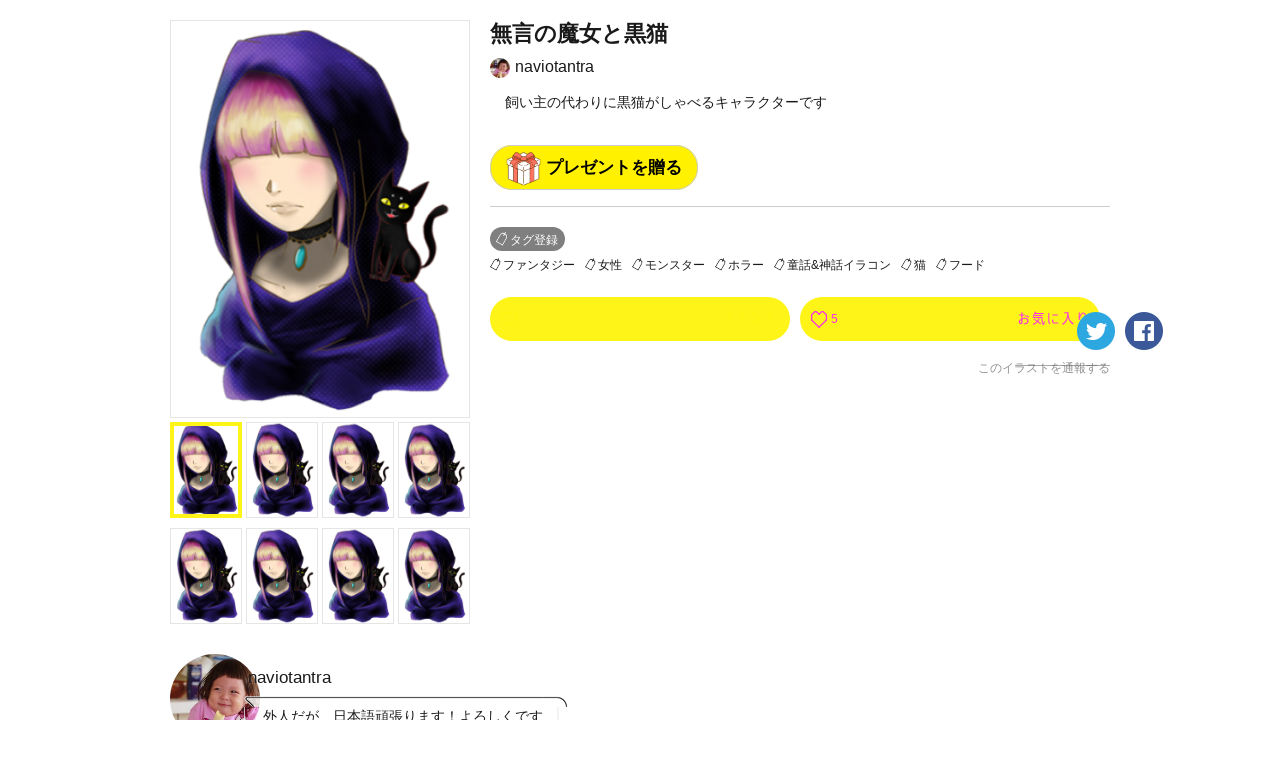

--- FILE ---
content_type: text/html; charset=utf-8
request_url: https://kakuzoo.net/creator/illustration/51066
body_size: 8921
content:
<!DOCTYPE html>
<html lang="ja">

<head>
  <title>無言の魔女と黒猫 | naviotantra | kakuzoo (旧:ストリエ)</title>
<meta name="description" content="飼い主の代わりに黒猫がしゃべるキャラクターです" />
<meta name="keywords" content="キャラクター,キャラ,naviotantra,無言の魔女と黒猫,ファンタジー,女性,モンスター,ホラー,童話&amp;神話イラコン,kakuzoo,ストリエ,STORIE,小説,無料,投稿,ネット小説,携帯小説,ケータイ小説,イラスト" />
<meta property="og:title" content="無言の魔女と黒猫 | naviotantra | kakuzoo (旧:ストリエ)" />
<meta property="og:type" content="article" />
<meta property="og:description" content="飼い主の代わりに黒猫がしゃべるキャラクターです" />
<meta property="og:url" content="https://kakuzoo.net/creator/illustration/51066" />
<meta property="og:image" content="https://d1sd3kfouc32j6.cloudfront.net/illusts/ogp_illust/2015/0801/07/29/45/ogp_illust_f50a3d58c10e7b8fdee784aed4414096_large.jpg?ts=20151101053816" />
<meta property="og:site_name" content="kakuzoo (旧:ストリエ)" />
<meta name="twitter:site" content="@kakuzoo_comic" />
<meta name="twitter:card" content="summary" />
<meta name="twitter:title" content="無言の魔女と黒猫 | naviotantra | kakuzoo (旧:ストリエ)" />
<meta name="twitter:description" content="飼い主の代わりに黒猫がしゃべるキャラクターです" />
<meta name="twitter:url" content="https://kakuzoo.net/creator/illustration/51066" />
<meta name="twitter:image" content="https://d1sd3kfouc32j6.cloudfront.net/illusts/ogp_illust/2015/0801/07/29/45/ogp_illust_f50a3d58c10e7b8fdee784aed4414096_large.jpg?ts=20151101053816" />

  <meta charset="UTF-8" />
  <meta http-equiv="X-UA-Compatible" content="IE=edge" />

  <script src="/assets/web/application-55d8d1d813009f240e0985d723f7a4a0b48e9d90664699d0190eda4a0cf723f0.js"></script>

<script src="/assets/web/manage/storie.pv012-213f218ac4fdccdf56c0a0e08314b75fe60139b7d5cb494afc11df9bcadfc118.js"></script>

<script>
var pv012 = new PV012Class();
</script>

  
  <link rel="stylesheet" href="/assets/web/application-96056d43838f4618d984a7b99f169f1f0afe72ead2a7c36ea37d13a3a97630f2.css" media="all" />
  
  
<script>
$(document).on('focus', '#comment_form', function(){
	$('#comment_form').blur();
	if(window.confirm('この機能を利用するにはログインが必要です。')){
          window.location='/requirelogin';
	}
});

</script>

  <meta name="csrf-param" content="authenticity_token" />
<meta name="csrf-token" content="Y1v_QC0CEWnS-iDzMsS2TkCO1Y2uXNbZmKYXwyxC-sv90ohJAFiuKX2_bz2wAnDDKBqrpMymqhjj60lu-ny8HQ" />
</head>

<body class="">
  <div class="services_modal">
  <div class="close_touch_area">
    
  </div>
  <div class="services_menu">
    <div class="close">
      <a class="js-hover close_btn" href="#">
        <div class="icon_menu_wrapper">
          <img src="/images/generator/btn_cancel2_off.png">
          <p>閉じる</p>
        </div>
</a>    </div>
    <div class="header">
      <div class="header_logo">
        <a href="/">
          <div class="header_logo_inner">
            <div class=header_logo_image>
              <img src="/images/new_logo.png" alt="kakuzoo">
            </div>
          </div>
        </a>
      </div>
    </div>
    <div class="services_body">
      <div class="services_body_inner">

        <div class="left_content icons">
          <div class="header_icon_menu">
            <a class="js-hover" href="/search">
              <div class="icon_menu_wrapper">
                <img class="icon_image" src="/images/generator/btn_icon_search_off.png">
                <p>検索</p>
              </div>
</a>          </div>

            <div class="header_icon_menu header_login">
              <a class="js-hover" href="/login">
                <div class="icon_menu_wrapper">
                  <img class="icon_image" src="/images/header_btn_mypage_off.png">
                  <p>ログイン/会員登録</p>
                </div>
</a>            </div>
        </div>
        <div class="left_content box_menu">
          <div class="box_menu_head">
            <p>
              <span class="icon"><img src="/images/header/icon_read.png" width="24" height="24"></span>
              <span class="label">よむ</span>
            </p>
          </div>
          <ul class="box_menu_list">
            <li><a href="/creator/story">
              <p>チャット<br><span>をよむ</span></p>
            </a></li>
            <li><a href="/creator/text_stories">
              <p>テキスト<br><span>をよむ</span></p>
            </a></li>
            <li><a href="/creator/comics">
              <p>マンガ<br><span>をよむ</span></p>
            </a></li>
            <li><a href="/creator/illustration">
              <p>イラスト<br><span>をみる</span></p>
            </a></li>
          </ul>
        </div>
        <div class="left_content box_menu">
          <div class="box_menu_head box_menu_red">
            <p>
              <span class="icon"><img src="/images/header/icon_make.png" width="24" height="24"></span>
              <span class="label">かく</span>
            </p>
          </div>
          <ul class="box_menu_list box_menu_red">
            <li><a href="/mypage/story">
              <p>チャット<br><span>をかく</span></p>
            </a></li>
            <li><a href="/mypage/text_stories">
              <p>テキスト<br><span>をかく</span></p>
            </a></li>
            <li><a href="/mypage/comics">
              <p>マンガ<br><span>をかく</span></p>
            </a></li>
            <li><a href="/mypage/illustration">
              <p>イラスト<br><span>をかく</span></p>
            </a></li>
          </ul>
        </div>
        <hr color="#eee">
        <div class="left_content terms">
          <a href="/terms">利用規約</a>
        </div>
        <div class="left_content privacy">
          <a href="/privacy">プライバシーポリシー</a>
        </div>
        <div class="left_content help">
          <a href="/help">ヘルプ</a>
        </div>
        <div class="left_content inquiry">
          <a href="/inquiry">お問い合わせ</a>
        </div>
        <div class="left_content">
          <img src="https://static.wixstatic.com/media/2a9435_984d976a0e4b43549fb8f63a2b1b7b45~mv2.png/v1/fill/w_264,h_88,al_c,lg_1/2a9435_984d976a0e4b43549fb8f63a2b1b7b45~mv2.png" />
        </div>
      </div>
    </div>
  </div>
</div>



<header id="header" class="nav_header  ">
  <div class="inner">
    <div class="header_logo">
      <a href="/">
        <div class="header_logo_inner">
          <div class=header_logo_image>
            <img src="/images/new_logo.png" alt="kakuzoo">
          </div>
        </div>
      </a>
    </div>

    <div class="box_menu_2">
      <a href="/top/story_author">
        <div class="box_menu_2_head">
          <span class="icon"><img src="/images/header/icon_write_document.png"></span>
        </div>
        <div class="box_menu_2_body">
          <p>
            原作者<br>
            TOPページ
          </p>
        </div>
</a>    </div>
    <div class="box_menu_2 blue">
      <a href="/top/comic_artist">
        <div class="box_menu_2_head">
          <span class="icon"><img src="/images/header/icon_write_comic.png"></span>
        </div>
        <div class="box_menu_2_body">
          <p>
            マンガ家<br>
            TOPページ
          </p>
        </div>
</a>    </div>
    <div class="box_menu_2 red">
      <a href="/creator/comics">
        <div class="box_menu_2_head">
          <span class="icon"><img src="/images/header/icon_read_comic.png"></span>
        </div>
        <div class="box_menu_2_body">
          <p>
            マンガ読者<br>
            TOPページ
          </p>
        </div>
</a>    </div>

    <div class="header_icon_menu header_services header_notification" style="padding-top: 5px;">
      <a class="js-hover service_menu_toggle_btn" href="#">
        <div class="icon_menu_wrapper">
          <img class="icon_image" src="/images/header/icon_hamburger_menu.png">
          
          <p>メニュー</p>
        </div>
</a>    </div>
  </div>

</header>


  <div id="contents">

<div id="pv_012" class="underPage" itemscope itemtype="http://schema.org/VisualArtWork">

<div class="inner">
<meta itemprop="datePublished" content="2015-08-01">

<div id="51066" class="illust_detail">
<div class="left">

<div class="js-imagezoom">
<div class="js-imagezoom_target "></div>
<ul>
<li><a href="" style="background-image:url(https://d1sd3kfouc32j6.cloudfront.net/illusts/characters/2015/0801/07/29/45/characters_f50a3d58c10e7b8fdee784aed4414096_1.png?ts=20151101053816);"></a></li>
<li><a href="" style="background-image:url(https://d1sd3kfouc32j6.cloudfront.net/illusts/characters/2015/0801/07/29/45/characters_f50a3d58c10e7b8fdee784aed4414096_2.png?ts=20151101053816);"></a></li>
<li><a href="" style="background-image:url(https://d1sd3kfouc32j6.cloudfront.net/illusts/characters/2015/0801/07/29/45/characters_f50a3d58c10e7b8fdee784aed4414096_3.png?ts=20151101053816);"></a></li>
<li><a href="" style="background-image:url(https://d1sd3kfouc32j6.cloudfront.net/illusts/characters/2015/0801/07/29/45/characters_f50a3d58c10e7b8fdee784aed4414096_4.png?ts=20151101053816);"></a></li>
<li><a href="" style="background-image:url(https://d1sd3kfouc32j6.cloudfront.net/illusts/characters/2015/0801/07/29/45/characters_f50a3d58c10e7b8fdee784aed4414096_5.png?ts=20151101053816);"></a></li>
<li><a href="" style="background-image:url(https://d1sd3kfouc32j6.cloudfront.net/illusts/characters/2015/0801/07/29/45/characters_f50a3d58c10e7b8fdee784aed4414096_6.png?ts=20151101053816);"></a></li>
<li><a href="" style="background-image:url(https://d1sd3kfouc32j6.cloudfront.net/illusts/characters/2015/0801/07/29/45/characters_f50a3d58c10e7b8fdee784aed4414096_7.png?ts=20151101053816);"></a></li>
<li><a href="" style="background-image:url(https://d1sd3kfouc32j6.cloudfront.net/illusts/characters/2015/0801/07/29/45/characters_f50a3d58c10e7b8fdee784aed4414096_8.png?ts=20151101053816);"></a></li>
</ul>
</div><!-- /js-imagezoom -->
<meta itemprop="image" content="https://d1sd3kfouc32j6.cloudfront.net/illusts/characters/2015/0801/07/29/45/characters_f50a3d58c10e7b8fdee784aed4414096_1.png?ts=20151101053816">
<meta itemprop="image" content="https://d1sd3kfouc32j6.cloudfront.net/illusts/characters/2015/0801/07/29/45/characters_f50a3d58c10e7b8fdee784aed4414096_2.png?ts=20151101053816">
<meta itemprop="image" content="https://d1sd3kfouc32j6.cloudfront.net/illusts/characters/2015/0801/07/29/45/characters_f50a3d58c10e7b8fdee784aed4414096_3.png?ts=20151101053816">
<meta itemprop="image" content="https://d1sd3kfouc32j6.cloudfront.net/illusts/characters/2015/0801/07/29/45/characters_f50a3d58c10e7b8fdee784aed4414096_4.png?ts=20151101053816">
<meta itemprop="image" content="https://d1sd3kfouc32j6.cloudfront.net/illusts/characters/2015/0801/07/29/45/characters_f50a3d58c10e7b8fdee784aed4414096_5.png?ts=20151101053816">
<meta itemprop="image" content="https://d1sd3kfouc32j6.cloudfront.net/illusts/characters/2015/0801/07/29/45/characters_f50a3d58c10e7b8fdee784aed4414096_6.png?ts=20151101053816">
<meta itemprop="image" content="https://d1sd3kfouc32j6.cloudfront.net/illusts/characters/2015/0801/07/29/45/characters_f50a3d58c10e7b8fdee784aed4414096_7.png?ts=20151101053816">
<meta itemprop="image" content="https://d1sd3kfouc32j6.cloudfront.net/illusts/characters/2015/0801/07/29/45/characters_f50a3d58c10e7b8fdee784aed4414096_8.png?ts=20151101053816">


</div><!-- /left -->
<div class="right">

<h2 class="js-ellipsis" itemprop="headline">無言の魔女と黒猫</h2>
<div class="author"><a href="/creator/9981/illustration">
  <img src="https://d1sd3kfouc32j6.cloudfront.net/illusts/profiles/2015/0731/22/27/40/profiles_05d8cccb5f47e5072f0a05b5f514941a_small.jpg?ts=20160802223350" alt="" class="tmp_user_icon20x20">naviotantra
</a></div>

<div class="description js-textmore">
<div class="inner">
<p itemprop="description">飼い主の代わりに黒猫がしゃべるキャラクターです</p>
</div><!-- /inner -->
<div class="btnwrap"><a href="" class="tmp_btn_more"><span>すべて見る</span><span>閉じる</span></a></div>
<div style="margin-top: 20px;">
  
  <div class="present">
    <a class="radius-btn js-present-open" data-user_id="9981">
      プレゼントを贈る
    </a>
    <div class="present_modal_content">
    </div>
  </div>

</div>
</div><!-- /description -->

<a href="" class="tmp_btn_tagadd js-modal" data-target="tagadd_modal">タグ登録</a>
<div class="tagList">
  <a id="29" href="/tag/character/%E3%83%95%E3%82%A1%E3%83%B3%E3%82%BF%E3%82%B8%E3%83%BC">ファンタジー</a>

  <a id="36" href="/tag/character/%E5%A5%B3%E6%80%A7">女性</a>

  <a id="51" href="/tag/character/%E3%83%A2%E3%83%B3%E3%82%B9%E3%82%BF%E3%83%BC">モンスター</a>

  <a id="53" href="/tag/character/%E3%83%9B%E3%83%A9%E3%83%BC">ホラー</a>

  <a id="112" href="/tag/character/%E7%AB%A5%E8%A9%B1&amp;%E7%A5%9E%E8%A9%B1%E3%82%A4%E3%83%A9%E3%82%B3%E3%83%B3">童話&amp;神話イラコン</a>

  <a id="1107" href="/tag/character/%E7%8C%AB">猫</a>

  <a id="1514" href="/tag/character/%E3%83%95%E3%83%BC%E3%83%89">フード</a>

</div><!-- /tagList -->
<meta itemprop="keywords" content="ファンタジー,女性,モンスター,ホラー,童話&amp;神話イラコン,猫,フード">

<div class="nav">
<div class="btnwrap">
<ul>
<li><a href="#comment_window" class="tmp_btn_comment js-hover"><span>0</span><img src="/images/parts_btn_comment_txt_off.png" alt="コメント"></a></li>
<li>
<a class="tmp_btn_favorite js-hover" href="/requirelogin">
  <span class="favorite_count">5</span><img src="/images/parts_btn_favorite_txt_off.png" alt="お気に入り">
</a></li>
</ul>
</div><!-- /btnwrap -->
<div class="sns">
<ul>
<li><a href="https://twitter.com/intent/tweet?text=%E7%84%A1%E8%A8%80%E3%81%AE%E9%AD%94%E5%A5%B3%E3%81%A8%E9%BB%92%E7%8C%AB%0Anaviotantra%0A%23kakuzoo%0A&url=https://kakuzoo.net/creator/illustration/51066" class="js-hover" onclick="javascript:window.open(this.href, '', 'menubar=no,toolbar=no,resizable=no,scrollbars=no,height=400,width=600'); return false;"><img src="/images/parts_btn_tw_off.png" alt="twitter"></a></li>
<li><a href="https://www.facebook.com/sharer.php?u=https://kakuzoo.net/creator/illustration/51066&title=無言の魔女と黒猫" class="js-hover" onclick="javascript:window.open(this.href, '', 'menubar=no,toolbar=no,resizable=no,scrollbars=no,height=400,width=600'); return false;"><img src="/images/parts_btn_fb_off.png" alt="facebook"></a></li>
</ul>
</div><!-- /sns -->
</div><!-- /nav -->
<div class="report"><a href="/report?content_id=51066&amp;content_type=illust" target="_blank">このイラストを通報する</a></div>

</div><!-- /right -->

</div><!-- /illust_detail -->




<section class="balloonobject type2 fcl" id="creator_prof" itemprop="author" itemscope itemtype="http://schema.org/Person">
<div class="left">
<a href="/creator/9981/illustration">
<div class="img" style="background-image:url(https://d1sd3kfouc32j6.cloudfront.net/illusts/profiles/2015/0731/22/27/40/profiles_05d8cccb5f47e5072f0a05b5f514941a.jpg?ts=20160802223350);"></div>
</a>
<a class="follow" data-remote="true" rel="nofollow" data-method="post" href="/creator/illustration/51066/follow_user">フォロー</a>
</div><!-- /left -->
<div class="right">
<h2 itemprop="name">naviotantra</h2>
<div class="balloonwrap type2">
<div></div>
<div><p itemprop="description">外人だが、日本語頑張ります！よろしくです　<br />（　＾う＾　）／</p></div>
<div></div>
</div><!-- /balloonwrap -->
</div><!-- /right -->

</section>

<div class="banner_middle fcl">

<div class="banner_list_box size_300x250">
<!--      Fluct グループ名「STORIE：300x250（PCストーリー一覧・PCイラスト一覧下左）」      -->
<script type="text/javascript" src="https://s.sh.adingo.jp/?G=1000033446&guid=ON"></script>
<!--      Fluct ユニット名「STORIE：300x250（PCストーリー一覧・PCイラスト一覧下左）」     -->
<script type="text/javascript">
//<![CDATA[
if(typeof(adingoFluct)!="undefined") adingoFluct.showAd('1000051839');
//]]>
</script>

</div><!-- /banner_list_box -->

<div class="banner_list_box size_300x250">
<!--      Fluct グループ名「STORIE：300x250（PCストーリー一覧・PCイラスト一覧下中央）」      -->
<script type="text/javascript" src="https://s.sh.adingo.jp/?G=1000033447&guid=ON"></script>
<!--      Fluct ユニット名「STORIE：300x250（PCストーリー一覧・PCイラスト一覧下中央）」     -->
<script type="text/javascript">
//<![CDATA[
if(typeof(adingoFluct)!="undefined") adingoFluct.showAd('1000051840');
//]]>
</script>

</div><!-- /banner_list_box -->

<div class="banner_list_box size_300x250">
<!--      Fluct グループ名「STORIE：300x250（PCストーリー一覧・PCイラスト一覧下右）」      -->
<script type="text/javascript" src="https://s.sh.adingo.jp/?G=1000033448&guid=ON"></script>
<!--      Fluct ユニット名「STORIE：300x250（PCストーリー一覧・PCイラスト一覧下右）」     -->
<script type="text/javascript">
//<![CDATA[
if(typeof(adingoFluct)!="undefined") adingoFluct.showAd('1000051841');
//]]>
</script>

</div><!-- /banner_list_box -->

</div><!-- /banner_middle -->

<section class="otherillust">
<h2>naviotantraさんの他のイラスト</h2>

<div class="fcl">

<div id="62068" class="illust_list_box" itemprop="hasPart" itemscope itemtype="http://schema.org/VisualArtWork">
<a href="/creator/illustration/62068" class="cover" itemprop="url">
<div class="image " style="background-image:url(https://d1sd3kfouc32j6.cloudfront.net/illusts/characters/2016/0111/02/42/24/characters_14ce1239a6638e0b7acb18c8bc60a340_1_medium.png?ts=20160111030015);"></div>
<div class="detail">
<h3 itemprop="name">Gardener</h3>
</div><!-- /detail -->
</a><!-- /cover -->
<div class="authorwrap" itemprop="author" itemscope itemtype="http://schema.org/Person">
<a href="/creator/9981/illustration" class="author" itemprop="url"><img src="https://d1sd3kfouc32j6.cloudfront.net/illusts/profiles/2015/0731/22/27/40/profiles_05d8cccb5f47e5072f0a05b5f514941a_small.jpg?ts=20160802223350" alt="" class="tmp_user_icon20x20" itemprop="image">
<span itemprop="name">naviotantra</span>
</a>
</div><!-- /authorwrap -->
<a class="favorite" href="/requirelogin">
  <span class="favorite_count">
  2
  </span>
</a><meta itemprop="image" content="https://d1sd3kfouc32j6.cloudfront.net/illusts/characters/2016/0111/02/42/24/characters_14ce1239a6638e0b7acb18c8bc60a340_1.png?ts=20160111030015">
</div><!-- /illust_list_box -->



<div id="62067" class="illust_list_box" itemprop="hasPart" itemscope itemtype="http://schema.org/VisualArtWork">
<a href="/creator/illustration/62067" class="cover" itemprop="url">
<div class="image " style="background-image:url(https://d1sd3kfouc32j6.cloudfront.net/illusts/characters/2016/0111/02/40/24/characters_5c9a093b636b1b4fc70150cb9d94e34a_1_medium.png?ts=20160111030015);"></div>
<div class="detail">
<h3 itemprop="name">Chef </h3>
</div><!-- /detail -->
</a><!-- /cover -->
<div class="authorwrap" itemprop="author" itemscope itemtype="http://schema.org/Person">
<a href="/creator/9981/illustration" class="author" itemprop="url"><img src="https://d1sd3kfouc32j6.cloudfront.net/illusts/profiles/2015/0731/22/27/40/profiles_05d8cccb5f47e5072f0a05b5f514941a_small.jpg?ts=20160802223350" alt="" class="tmp_user_icon20x20" itemprop="image">
<span itemprop="name">naviotantra</span>
</a>
</div><!-- /authorwrap -->
<a class="favorite" href="/requirelogin">
  <span class="favorite_count">
  1
  </span>
</a><meta itemprop="image" content="https://d1sd3kfouc32j6.cloudfront.net/illusts/characters/2016/0111/02/40/24/characters_5c9a093b636b1b4fc70150cb9d94e34a_1.png?ts=20160111030015">
</div><!-- /illust_list_box -->



<div id="62066" class="illust_list_box" itemprop="hasPart" itemscope itemtype="http://schema.org/VisualArtWork">
<a href="/creator/illustration/62066" class="cover" itemprop="url">
<div class="image " style="background-image:url(https://d1sd3kfouc32j6.cloudfront.net/illusts/characters/2016/0111/02/36/32/characters_27565002c4e5a784a1c9599648328e93_1_medium.png?ts=20160111030015);"></div>
<div class="detail">
<h3 itemprop="name">Queen</h3>
</div><!-- /detail -->
</a><!-- /cover -->
<div class="authorwrap" itemprop="author" itemscope itemtype="http://schema.org/Person">
<a href="/creator/9981/illustration" class="author" itemprop="url"><img src="https://d1sd3kfouc32j6.cloudfront.net/illusts/profiles/2015/0731/22/27/40/profiles_05d8cccb5f47e5072f0a05b5f514941a_small.jpg?ts=20160802223350" alt="" class="tmp_user_icon20x20" itemprop="image">
<span itemprop="name">naviotantra</span>
</a>
</div><!-- /authorwrap -->
<a class="favorite" href="/requirelogin">
  <span class="favorite_count">
  1
  </span>
</a><meta itemprop="image" content="https://d1sd3kfouc32j6.cloudfront.net/illusts/characters/2016/0111/02/36/32/characters_27565002c4e5a784a1c9599648328e93_1.png?ts=20160111030015">
</div><!-- /illust_list_box -->



<div id="62065" class="illust_list_box" itemprop="hasPart" itemscope itemtype="http://schema.org/VisualArtWork">
<a href="/creator/illustration/62065" class="cover" itemprop="url">
<div class="image " style="background-image:url(https://d1sd3kfouc32j6.cloudfront.net/illusts/characters/2016/0111/02/34/23/characters_3041888f78844b286564c3c576df7b96_1_medium.png?ts=20160111030015);"></div>
<div class="detail">
<h3 itemprop="name">King</h3>
</div><!-- /detail -->
</a><!-- /cover -->
<div class="authorwrap" itemprop="author" itemscope itemtype="http://schema.org/Person">
<a href="/creator/9981/illustration" class="author" itemprop="url"><img src="https://d1sd3kfouc32j6.cloudfront.net/illusts/profiles/2015/0731/22/27/40/profiles_05d8cccb5f47e5072f0a05b5f514941a_small.jpg?ts=20160802223350" alt="" class="tmp_user_icon20x20" itemprop="image">
<span itemprop="name">naviotantra</span>
</a>
</div><!-- /authorwrap -->
<a class="favorite" href="/requirelogin">
  <span class="favorite_count">
  4
  </span>
</a><meta itemprop="image" content="https://d1sd3kfouc32j6.cloudfront.net/illusts/characters/2016/0111/02/34/23/characters_3041888f78844b286564c3c576df7b96_1.png?ts=20160111030015">
</div><!-- /illust_list_box -->



<div id="62064" class="illust_list_box" itemprop="hasPart" itemscope itemtype="http://schema.org/VisualArtWork">
<a href="/creator/illustration/62064" class="cover" itemprop="url">
<div class="image " style="background-image:url(https://d1sd3kfouc32j6.cloudfront.net/illusts/characters/2016/0111/02/31/19/characters_67269c036d97dccf8316fc9892954109_1_medium.png?ts=20160111030015);"></div>
<div class="detail">
<h3 itemprop="name">Jester</h3>
</div><!-- /detail -->
</a><!-- /cover -->
<div class="authorwrap" itemprop="author" itemscope itemtype="http://schema.org/Person">
<a href="/creator/9981/illustration" class="author" itemprop="url"><img src="https://d1sd3kfouc32j6.cloudfront.net/illusts/profiles/2015/0731/22/27/40/profiles_05d8cccb5f47e5072f0a05b5f514941a_small.jpg?ts=20160802223350" alt="" class="tmp_user_icon20x20" itemprop="image">
<span itemprop="name">naviotantra</span>
</a>
</div><!-- /authorwrap -->
<a class="favorite" href="/requirelogin">
  <span class="favorite_count">
  0
  </span>
</a><meta itemprop="image" content="https://d1sd3kfouc32j6.cloudfront.net/illusts/characters/2016/0111/02/31/19/characters_67269c036d97dccf8316fc9892954109_1.png?ts=20160111030015">
</div><!-- /illust_list_box -->


</div><!-- /fcl -->

<div class="tmp_btn">
<a href="/creator/9981">naviotantraさんのすべてのイラストをみる</a>
</div>

</section><!-- /otherstory -->


<section class="illustuse">
<h2>このイラストを使用しているストーリー</h2>

<div class="fcl">



<div id="12737" class="creator_story_list_box   " itemprop="hasPart" itemscope itemtype="http://schema.org/Article">
<div class='contest_link gensakukon_22winter_link'><a href='/event/gensakukon_22winter'>読み切りマンガ原作コンテスト参加作品</a></div>
<div class='contest_link gensakukon_23spring_link'><a href='/event/gensakukon_23spring'>読み切りマンガ原作コンテスト参加作品</a></div>
<div class='contest_link gensakukon_kuzuotoko_link'><a href='/event/episodecon_23summer'>わたしのまわりのクズ男参加作品</a></div>
<a href="/creator/story/12737" class=" "  itemprop="url"></a>
<div class="image" style="background-image:url(https://d1sd3kfouc32j6.cloudfront.net/illusts/scenes/2016/0207/02/25/20/scenes_340f03ad235dcd5ba097dcfc2a74d7a7_none_medium.jpg?ts=20161010124938);">
<div class="chara" style="background-image:url(https://d1sd3kfouc32j6.cloudfront.net/illusts/characters/2015/0804/22/27/20/characters_e92a88a115051af987d0f10e44033ce3_1_medium.png?ts=20161204090454);"></div>
<h3><span><span class="js-ellipsis" itemprop="headline">剣は銃よりも強し</span></span></h3>
</div>
<div class="detail">
<p class="js-ellipsis" itemprop="description">異世界旅行が可能になった2058年の未来。家族旅行で異世界であるジェネシックワールドに来ていた主人公剣崎剣斗（通称ケンケン）は、異世界人によるテロに巻き込まれてしまう。そこで剣斗は、このジェネシックワールドが地球人により侵略をうけアメリカ、ロシア、中国、日本など世界各国が異世界の利権を争い異世界を滅茶苦茶にしているという衝撃の事実を知る。敵は同じ地球人！？異世界人のレジスタンスと共に剣斗は地球人から異世界を救えるのか！？</p>
<div class="authorwrap" itemprop="author" itemscope itemtype="http://schema.org/Person">
<a href="/creator/47834" class="author" itemprop="url">
<img src="https://d1sd3kfouc32j6.cloudfront.net/illusts/profiles/2016/0329/08/31/58/profiles_1bbd2e9790d861954b9e16f91e593965_small.png?ts=20161202141336" alt="" class="tmp_user_icon20x20" itemprop="image">
<span itemprop="name">道化師with魔剣ダーインスレイブ</span>
</a>
</div><!-- /authorwrap -->
<div class="derived_comic_create_btn_wrapper">
</div>
<div class="count">
<div class="release">2016.04.20 連載中 (9)</div>
<div class="comment" itemprop="commentCount">33</div>
<a class="favorite" href="/requirelogin">
  <span class="favorite_count">
  22
  </span>
</a></div><!--/count-->
<div class="tag">
  <a href="/tag/story/%E3%83%95%E3%82%A1%E3%83%B3%E3%82%BF%E3%82%B8%E3%83%BC">ファンタジー</a>
  <a href="/tag/story/SF">SF</a>
  <a href="/tag/story/%E6%81%8B%E6%84%9B">恋愛</a>
  <a href="/tag/story/%E3%82%A2%E3%82%AF%E3%82%B7%E3%83%A7%E3%83%B3">アクション</a>
</div>
</div><!-- /detail -->
<meta itemprop="image" content="https://d1sd3kfouc32j6.cloudfront.net/illusts/scenes/2016/0207/02/25/20/scenes_340f03ad235dcd5ba097dcfc2a74d7a7_none.jpg?ts=20161010124938">
<meta itemprop="datePublished" content="2016-04-20">
<meta itemprop="keywords" content="ファンタジー,SF,恋愛,アクション,勇者ストコン">
</div><!-- /creator_story_list_box -->



</div><!-- /fcl -->

<div class="tmp_btn"><a href="/creator/illustration/51066/story">このイラストを使用しているストーリーをすべて見る</a></div>

</section><!-- /illustuse -->


<section class="recommendstory">
<h2>おすすめのイラスト</h2>

<div class="fcl">

<div id="5998" class="illust_list_box" itemprop="hasPart" itemscope itemtype="http://schema.org/VisualArtWork">
<a href="/creator/illustration/5998" class="cover" itemprop="url">
<div class="image " style="background-image:url(https://d1sd3kfouc32j6.cloudfront.net/illusts/characters/2015/0507/00/00/01/characters_b98a3773ecf715751d3cf0fb6dcba424_1_medium.png?ts=20151101053535);"></div>
<div class="detail">
<h3 itemprop="name">凛</h3>
</div><!-- /detail -->
</a><!-- /cover -->
<div class="authorwrap" itemprop="author" itemscope itemtype="http://schema.org/Person">
<a href="/creator/7587/illustration" class="author" itemprop="url"><img src="https://d1sd3kfouc32j6.cloudfront.net/illusts/profiles/2015/0417/23/00/00/profiles_717e15ebeb12bbe8061ef3c21578f463_small.png?ts=20170301173116" alt="" class="tmp_user_icon20x20" itemprop="image">
<span itemprop="name">風知草</span>
</a>
</div><!-- /authorwrap -->
<a class="favorite" href="/requirelogin">
  <span class="favorite_count">
  77
  </span>
</a><meta itemprop="image" content="https://d1sd3kfouc32j6.cloudfront.net/illusts/characters/2015/0507/00/00/01/characters_b98a3773ecf715751d3cf0fb6dcba424_1.png?ts=20151101053535">
</div><!-- /illust_list_box -->



<div id="84038" class="illust_list_box" itemprop="hasPart" itemscope itemtype="http://schema.org/VisualArtWork">
<a href="/creator/illustration/84038" class="cover" itemprop="url">
<div class="image type_contain" style="background-image:url(https://d1sd3kfouc32j6.cloudfront.net/illusts/pictures/2016/1109/01/45/45/pictures_88400eb06678ef54efc86c2b1d0ea545_medium.png?ts=20161109015009);"></div>
<div class="detail">
<h3 itemprop="name">感謝</h3>
</div><!-- /detail -->
</a><!-- /cover -->
<div class="authorwrap" itemprop="author" itemscope itemtype="http://schema.org/Person">
<a href="/creator/7669/illustration" class="author" itemprop="url"><img src="https://d1sd3kfouc32j6.cloudfront.net/illusts/profiles/2015/0417/23/00/00/profiles_9c16f6606460d1543759fc966b9bb797_small.png?ts=20170203194052" alt="" class="tmp_user_icon20x20" itemprop="image">
<span itemprop="name">稗田 阿礼（ひえだ あれ）</span>
</a>
</div><!-- /authorwrap -->
<a class="favorite" href="/requirelogin">
  <span class="favorite_count">
  2
  </span>
</a><meta itemprop="image" content="https://d1sd3kfouc32j6.cloudfront.net/illusts/pictures/2016/1109/01/45/45/pictures_88400eb06678ef54efc86c2b1d0ea545.png?ts=20161109015009">
</div><!-- /illust_list_box -->



<div id="14712" class="illust_list_box" itemprop="hasPart" itemscope itemtype="http://schema.org/VisualArtWork">
<a href="/creator/illustration/14712" class="cover" itemprop="url">
<div class="image " style="background-image:url(https://d1sd3kfouc32j6.cloudfront.net/illusts/scenes/2015/0507/00/00/01/scenes_33501018d710f3e2dd8438a4050ea9c2_none_medium.jpg?ts=20151101053615);"></div>
<div class="detail">
<h3 itemprop="name">魔法が生まれる場所（明）</h3>
</div><!-- /detail -->
</a><!-- /cover -->
<div class="authorwrap" itemprop="author" itemscope itemtype="http://schema.org/Person">
<a href="/creator/7600/illustration" class="author" itemprop="url"><img src="https://d1sd3kfouc32j6.cloudfront.net/illusts/profiles/2015/0417/23/00/00/profiles_d397c2b2be2178fe6247bd50fc97cff2_small.png?ts=20160913185429" alt="" class="tmp_user_icon20x20" itemprop="image">
<span itemprop="name">asymmetry</span>
</a>
</div><!-- /authorwrap -->
<a class="favorite" href="/requirelogin">
  <span class="favorite_count">
  31
  </span>
</a><meta itemprop="image" content="https://d1sd3kfouc32j6.cloudfront.net/illusts/scenes/2015/0507/00/00/01/scenes_33501018d710f3e2dd8438a4050ea9c2.jpg?ts=20151101053615">
</div><!-- /illust_list_box -->



<div id="53276" class="illust_list_box" itemprop="hasPart" itemscope itemtype="http://schema.org/VisualArtWork">
<a href="/creator/illustration/53276" class="cover" itemprop="url">
<div class="image " style="background-image:url(https://d1sd3kfouc32j6.cloudfront.net/illusts/characters/2015/1020/19/57/50/characters_aca6b4d985717fb75c8dd1390752265e_1_medium.png?ts=20161001011703);"></div>
<div class="detail">
<h3 itemprop="name">悪魔</h3>
</div><!-- /detail -->
</a><!-- /cover -->
<div class="authorwrap" itemprop="author" itemscope itemtype="http://schema.org/Person">
<a href="/creator/8318/illustration" class="author" itemprop="url"><img src="https://d1sd3kfouc32j6.cloudfront.net/illusts/profiles/2015/0513/09/24/20/profiles_3fe230348e9a12c13120749e3f9fa4cd_small.png?ts=20170316135940" alt="" class="tmp_user_icon20x20" itemprop="image">
<span itemprop="name">シン・アスカセラ</span>
</a>
</div><!-- /authorwrap -->
<a class="favorite" href="/requirelogin">
  <span class="favorite_count">
  6
  </span>
</a><meta itemprop="image" content="https://d1sd3kfouc32j6.cloudfront.net/illusts/characters/2015/1020/19/57/50/characters_aca6b4d985717fb75c8dd1390752265e_1.png?ts=20161001011703">
</div><!-- /illust_list_box -->



<div id="65312" class="illust_list_box" itemprop="hasPart" itemscope itemtype="http://schema.org/VisualArtWork">
<a href="/creator/illustration/65312" class="cover" itemprop="url">
<div class="image type_contain" style="background-image:url(https://d1sd3kfouc32j6.cloudfront.net/illusts/pictures/2016/0215/17/50/01/pictures_1d41919b50cc82443223e24f976ce85d_medium.png?ts=20160215180523);"></div>
<div class="detail">
<h3 itemprop="name">【もふもふ キャラクターコンテスト】チビ猫 にゃんもふ</h3>
</div><!-- /detail -->
</a><!-- /cover -->
<div class="authorwrap" itemprop="author" itemscope itemtype="http://schema.org/Person">
<a href="/creator/7590/illustration" class="author" itemprop="url"><img src="https://d1sd3kfouc32j6.cloudfront.net/illusts/profiles/2015/0417/23/00/00/profiles_9d27fdf2477ffbff837d73ef7ae23db9_small.png?ts=20170301011123" alt="" class="tmp_user_icon20x20" itemprop="image">
<span itemprop="name">Nia</span>
</a>
</div><!-- /authorwrap -->
<a class="favorite" href="/requirelogin">
  <span class="favorite_count">
  7
  </span>
</a><meta itemprop="image" content="https://d1sd3kfouc32j6.cloudfront.net/illusts/pictures/2016/0215/17/50/01/pictures_1d41919b50cc82443223e24f976ce85d.png?ts=20160215180523">
</div><!-- /illust_list_box -->



</div><!-- /fcl -->
</section><!-- /recommendillust -->


<section class="comment_window" id="comment_window">

<h2>コメント</h2>
<div class="wrap">

<div class="input_comment">
<form action="/creator/illustration/51066/add_comment" accept-charset="UTF-8" data-remote="true" method="post"><input name="utf8" type="hidden" value="&#x2713;" autocomplete="off" /><input type="hidden" name="authenticity_token" value="fzuzVw7EYQfIry8G1YG9ZA33ISFHKqy1N12sUtzn3jPhssReI57eR2fqYMhXR3vpZWNfCCXQ0HRMEPL_CtmY5Q" autocomplete="off" />
<div class="post">
<div class="left"><div class="thum" style="background-image:url(/images/fallbacks/profiles/default.jpg);"></div></div>
<div class="center">
<div class="js-stringcount" data-length="140">
<textarea placeholder="入力してください" name='comment' id='comment_form'></textarea>
<div class="count js-count">0/140</div>
</div><!-- /js-stringcount -->
</div><!-- /center -->
<div class="right"><input type="submit" value="投稿"></div>
</div><!-- /post -->
</form></div><!--/input_comment-->


</div><!--/wrap-->

</section><!-- comment -->

<div class="feature">
<h2><img src="/images/parts_ttl_feature.png" alt="特集"></h2>
<ul class="fcl">
<li><a href="https://www.parsola.com/kokoro-interview" class="tmp_btn_hover"><img src="https://d1sd3kfouc32j6.cloudfront.net/illusts/banner/2023/0707/12/27/30/bannerpc_3bbfdde8842a5c44a0323518eec97cbe.jpg?ts=20230707122730" alt=""></a></li>
<li><a href="https://www.parsola.com/kazoku-interview" class="tmp_btn_hover"><img src="https://d1sd3kfouc32j6.cloudfront.net/illusts/banner/2023/0403/12/32/33/bannerpc_e94f63f579e05cb49c05c2d050ead9c0.jpg?ts=20230403154337" alt=""></a></li>
<li><a href="https://www.parsola.com/sessyoku-interview" class="tmp_btn_hover"><img src="https://d1sd3kfouc32j6.cloudfront.net/illusts/banner/2023/0308/12/57/30/bannerpc_8fb5f8be2aa9d6c64a04e3ab9f63feee.jpg?ts=20230308125730" alt=""></a></li>
</ul>
<div class="btn_wrap tmp_btn_dark"><a href="/feature">すべての特集をみる</a></div>

</div><!--/feature-->


<div class="event">
<h2><img src="/images/parts_ttl_event.png" alt="イベント"></h2>
<ul class="fcl">
<li><a href="https://storie.jp/event/name_2411" class="tmp_btn_hover"><img src="https://d1sd3kfouc32j6.cloudfront.net/illusts/banner/2024/1031/12/42/08/bannerpc_e816c635cad85a60fabd6b97b03cbcc9.jpg?ts=20241031124208" alt=""></a></li>
<li><a href="https://as0h2.hp.peraichi.com" class="tmp_btn_hover"><img src="https://d1sd3kfouc32j6.cloudfront.net/illusts/banner/2023/0904/18/45/12/bannerpc_4dcae38ee11d3a6606cc6cd636a3628b.jpg?ts=20231018130337" alt=""></a></li>
<li><a href="https://storie.jp/event/portfolio_2309" class="tmp_btn_hover"><img src="https://d1sd3kfouc32j6.cloudfront.net/illusts/banner/2023/0904/18/50/11/bannerpc_1abb1e1ea5f481b589da52303b091cbb.jpg?ts=20230904185011" alt=""></a></li>
</ul>
<div class="btn_wrap tmp_btn_dark"><a href="/event">すべてのイベントをみる</a></div>
</div><!--/event-->



</div><!-- /inner -->


<ul class="bredcrumb" itemscope itemtype="http://schema.org/BreadcrumbList">
<li itemprop="itemListElement" itemscope itemtype="http://schema.org/ListItem">
<a href="/" itemprop="item"><span itemprop="name">トップページ</span></a>
<meta itemprop="position" content="1">
</li>
<li itemprop="itemListElement" itemscope itemtype="http://schema.org/ListItem">
<a href="/creator/illustration" itemprop="item"><span itemprop="name">イラスト一覧</span></a>
<meta itemprop="position" content="2">
</li>
<li itemprop="itemListElement" itemscope itemtype="http://schema.org/ListItem">
<span itemprop="name">無言の魔女と黒猫</span>
<meta itemprop="position" content="3">
<link itemprop="item" href="/creator/illustration/51066">
</li>
</ul><!-- /breadcrumb -->

<div class="banner">

<div class="banner_single size_728x90">
<!--      Fluct グループ名「STORIE：728x90（トップ以外フッター上）」      -->
<script type="text/javascript" src="https://s.sh.adingo.jp/?G=1000033445&guid=ON"></script>
<!--      Fluct ユニット名「STORIE：728x90（トップ以外フッター上）」     -->
<script type="text/javascript">
//<![CDATA[
if(typeof(adingoFluct)!="undefined") adingoFluct.showAd('1000051838');
//]]>
</script>

</div><!-- /banner_single -->
</div><!-- /banner -->

</div><!-- /underPage -->

</div><!-- /contents -->




  <!-- サイトマップ -->
<div class="sitemap">
  <div class="sitemap-container">
    <div class="logos">
    <div class="sitemap-logo">
    <a href="https://kakuzoo.net/" target="_blank" rel="noopener noreferrer">
        <img src="/images/sample/top_content/a_low.png" alt="Company Logo">
    </a>
</div>
<div class="social-icons">
    <a href="https://x.com/kakuzoo_comic" target="_blank" rel="noopener noreferrer">
        <img src="/images/embedviewer/logo-black.png" alt="X (Twitter) Logo" width="30" height="30">
    </a>
    <a href="https://www.instagram.com/kakuzoo_comic/" target="_blank" rel="noopener noreferrer">
        <img src="/images/embedviewer/insta_icon.png" alt="Instagram Logo" width="30" height="30">
    </a>                    
    <a href="https://www.tiktok.com/@kakuzooproject" target="_blank" rel="noopener noreferrer">
        <img src="/images/embedviewer/TikTok_Icon_Black_Circle.png" alt="TikTok Logo" width="30" height="30">
    </a>
</div>
    </div><!--logos -->
    
            <div class="sitemap-links">

                <div class="sitemap-column">
                    <ul class="sitemap-menu">
                        <li><a href="/terms">利用規約</a></li>
                        <li><a href="/privacy">プライバシーポリシー</a></li>
                        <li><a href="/help">ヘルプ</a></li>
                        <li><a href="/inquiry">お問い合わせ</a></li>
                    </ul>
                    </div>
                </div>
            </div>
        </div>
    </div>


  <div id="pagetop_scroll"><a href="#" class="js-hover"><img src="/images/footer_btn_pagetop_off.png"
        alt="pagetop" /></a></div>
  
<div id="tagadd_modal" class="js-modalwindow">
<div class="bg"></div>
<div class="window">
<div class="window_content">
<p>タグ登録</p>
<dl>
<form action="/creator/illustration/51066/add_tag" accept-charset="UTF-8" data-remote="true" method="post"><input name="utf8" type="hidden" value="&#x2713;" autocomplete="off" /><input type="hidden" name="authenticity_token" value="WyPiAGeeCWeyEgwLJ3MgcCPwUECkAQt-c6l2PgHuco3FqpUJSsS2Jx1XQ8Wlteb9S2Quacb7d78I5CiT19A0Ww" autocomplete="off" />
<dt><input type="text" placeholder="タグを入力" name="tag[name]"></dt>
<dd><input type="submit" value="登録"></dd>
</form></dl>
<p>タグ削除</p>
<div class="listwrap">
<ul class="fcl" id="tags">
    <li id="17886">
    ファンタジー
  </li>

    <li id="17887">
    女性
  </li>

    <li id="17888">
    モンスター
  </li>

    <li id="17889">
    ホラー
  </li>

    <li id="17890">
    童話&amp;神話イラコン
  </li>

    <li id="58464">
    フード
      <a class="js-hover" data-remote="true" rel="nofollow" data-method="post" href="/creator/illustration/51066/remove_tag?tag_id=1514">
        <img src="/images/parts_btn_tag_icon_delete_off.png" alt="delete">
</a>  </li>

    <li id="58465">
    猫
      <a class="js-hover" data-remote="true" rel="nofollow" data-method="post" href="/creator/illustration/51066/remove_tag?tag_id=1107">
        <img src="/images/parts_btn_tag_icon_delete_off.png" alt="delete">
</a>  </li>

</ul>
</div><!-- /listwrap -->
</div><!-- /window_content -->
<a href="" class="close js-hover"><img src="/images/parts_btn_close_off.png" alt="close"></a>
</div><!-- /window -->
</div><!-- /logout_modal -->



    <script>
    $(document).on('ajax:beforeSend', '.comment_delete_link', function (event, xhr, settings) {
      var isDeleted = $(this).data('deleted');
      if(isDeleted) { return false; }
      $(this).data('deleted', true);
    });
  </script>

  <!-- Google tag (gtag.js) -->
<script async src="https://www.googletagmanager.com/gtag/js?id=G-G2SMP9BGV1"></script>
<script>
  window.dataLayer = window.dataLayer || [];
  function gtag(){dataLayer.push(arguments);}
  gtag('js', new Date());

  gtag('config', 'G-G2SMP9BGV1');
</script>
  <script type="text/javascript">
(function () {
var tagjs = document.createElement("script");
var s = document.getElementsByTagName("script")[0];
tagjs.async = true;
tagjs.src = "//s.yjtag.jp/tag.js#site=7uPspQA";
s.parentNode.insertBefore(tagjs, s);
}());
</script>
<noscript>
<iframe src="//b.yjtag.jp/iframe?c=7uPspQA" width="1" height="1" frameborder="0" scrolling="no" marginheight="0" marginwidth="0"></iframe>
</noscript>

  
<script defer src="https://static.cloudflareinsights.com/beacon.min.js/vcd15cbe7772f49c399c6a5babf22c1241717689176015" integrity="sha512-ZpsOmlRQV6y907TI0dKBHq9Md29nnaEIPlkf84rnaERnq6zvWvPUqr2ft8M1aS28oN72PdrCzSjY4U6VaAw1EQ==" data-cf-beacon='{"version":"2024.11.0","token":"7de2fa1c84434fdba076bcc2e278e1a0","r":1,"server_timing":{"name":{"cfCacheStatus":true,"cfEdge":true,"cfExtPri":true,"cfL4":true,"cfOrigin":true,"cfSpeedBrain":true},"location_startswith":null}}' crossorigin="anonymous"></script>
</body>

</html>
